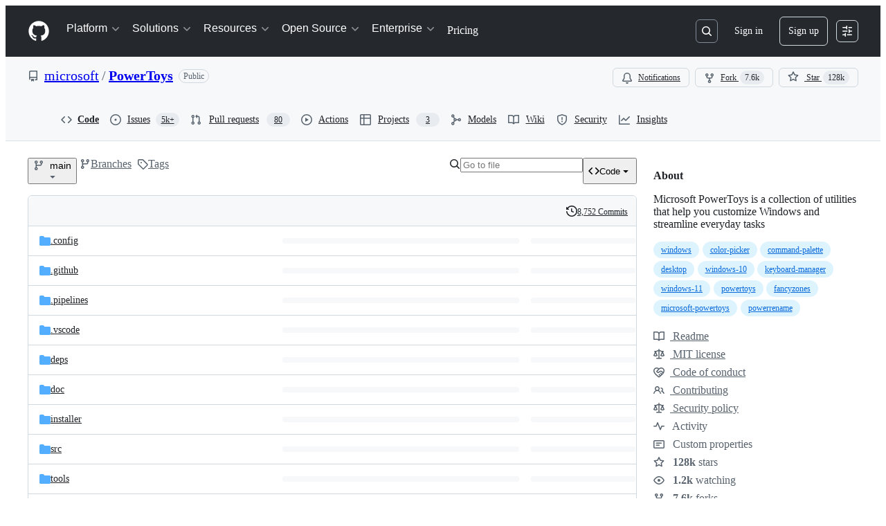

--- FILE ---
content_type: application/javascript
request_url: https://github.githubassets.com/assets/chunk-20964-82860d715fba.js
body_size: 1738
content:
"use strict";(globalThis.webpackChunk_github_ui_github_ui=globalThis.webpackChunk_github_ui_github_ui||[]).push([[20964],{5570:(t,e,r)=>{r.d(e,{_:()=>n});function n(t,e,r){if(e.set)e.set.call(t,r);else{if(!e.writable)throw TypeError("attempted to set read only private field");e.value=r}}},16213:(t,e,r)=>{r.d(e,{_:()=>o});var n=r(53482);function o(t,e){(0,n._)(t,e),e.add(t)}},18150:(t,e,r)=>{r.d(e,{_:()=>o});var n=r(53482);function o(t,e,r){(0,n._)(t,e),e.set(t,r)}},20964:(t,e,r)=>{r.r(e);var n=r(35750),o=r(18150),i=r(85242),s=r(88243),l=r(16213),c=r(31635),a=r(39595);let u=/^\s*[1-9]\d*(?:\.\d{1,9})?(?:[a-z]+|%)$/i;var h=new WeakMap,f=new WeakSet,d=new WeakSet,p=new WeakSet,m=new WeakSet;let y=class ThemedPictureElement extends HTMLElement{connectedCallback(){null!==this.firstElementChild&&this.applyTheming(),(0,i._)(this,h,new MutationObserver(()=>{this.applyTheming()})),(0,n._)(this,h).observe(this,{childList:!0,subtree:!0,attributes:!1})}disconnectedCallback(){(0,n._)(this,h).disconnect()}applyTheming(){let t=(0,s._)(this,f,b).call(this),e=this.querySelector("img"),r=this.firstElementChild;"auto"===t?(0,s._)(this,m,_).call(this,e):(0,s._)(this,d,g).call(this)?(this.applyColorModeToPicture(r,t),(0,s._)(this,p,v).call(this,e)):(0,s._)(this,m,_).call(this,e)}applyColorModeToPicture(t,e){let r=t.querySelectorAll("source"),n=[],o=[];this.saveSourceThemes(r,n,o),this.updatePictureTheme(e,n,o)}saveSourceThemes(t,e,r){for(let n of t??[]){let t=n.getAttribute("media")??"",o=this.getSourceTheme(t);null!==o&&(n.classList.contains("source-light")||n.classList.contains("source-dark")||n.classList.add(`source-${o}`),n.classList.contains("source-light")?e.push(n):n.classList.contains("source-dark")&&r.push(n))}}updatePictureTheme(t,e,r){"light"===t?this.toggleSources({off:r,on:e}):"dark"===t&&this.toggleSources({off:e,on:r})}toggleSources({off:t,on:e}){for(let t of e)t.setAttribute("media","(prefers-color-scheme: light),(prefers-color-scheme: dark)");for(let e of t)e.setAttribute("media","not all")}getSourceTheme(t){return t?.match("(prefers-color-scheme: light)")?"light":t?.match("(prefers-color-scheme: dark)")?"dark":null}makeImageVisible(t){let e=t.ownerDocument.createElement("img").style,r=t.style.width;r&&u.test(r)&&(e.width=r);let n=t.style.height;n&&u.test(n)&&(e.height=n),e.visibility="visible",e.maxWidth="100%",t.style.cssText=e.cssText}constructor(...t){super(...t),(0,l._)(this,f),(0,l._)(this,d),(0,l._)(this,p),(0,l._)(this,m),(0,o._)(this,h,{writable:!0,value:void 0})}};function b(){return this.ownerDocument.querySelector("html[data-color-mode]")?.getAttribute("data-color-mode")??"light"}function g(){return Array.from(this.querySelectorAll("source")).some(t=>(t.getAttribute("media")??"").includes("prefers-color-scheme"))}function v(t){t&&(t.complete?(0,s._)(this,m,_).call(this,t):t.addEventListener("load",()=>{(0,s._)(this,m,_).call(this,t)},{once:!0}))}function _(t){this.style.visibility="visible",t&&this.makeImageVisible(t)}y=(0,c.Cg)([a.p_],y)},29304:(t,e,r)=>{r.d(e,{_:()=>n});function n(t,e,r){if(!e.has(t))throw TypeError("attempted to "+r+" private field on non-instance");return e.get(t)}},31635:(t,e,r)=>{r.d(e,{AQ:()=>s,Cg:()=>o,Me:()=>l,N3:()=>i,Tt:()=>n,xN:()=>c});function n(t,e){var r={};for(var n in t)Object.prototype.hasOwnProperty.call(t,n)&&0>e.indexOf(n)&&(r[n]=t[n]);if(null!=t&&"function"==typeof Object.getOwnPropertySymbols)for(var o=0,n=Object.getOwnPropertySymbols(t);o<n.length;o++)0>e.indexOf(n[o])&&Object.prototype.propertyIsEnumerable.call(t,n[o])&&(r[n[o]]=t[n[o]]);return r}function o(t,e,r,n){var o,i=arguments.length,s=i<3?e:null===n?n=Object.getOwnPropertyDescriptor(e,r):n;if("object"==typeof Reflect&&"function"==typeof Reflect.decorate)s=Reflect.decorate(t,e,r,n);else for(var l=t.length-1;l>=0;l--)(o=t[l])&&(s=(i<3?o(s):i>3?o(e,r,s):o(e,r))||s);return i>3&&s&&Object.defineProperty(e,r,s),s}function i(t){return this instanceof i?(this.v=t,this):new i(t)}function s(t,e,r){if(!Symbol.asyncIterator)throw TypeError("Symbol.asyncIterator is not defined.");var n,o=r.apply(t,e||[]),s=[];return n=Object.create(("function"==typeof AsyncIterator?AsyncIterator:Object).prototype),l("next"),l("throw"),l("return",function(t){return function(e){return Promise.resolve(e).then(t,u)}}),n[Symbol.asyncIterator]=function(){return this},n;function l(t,e){o[t]&&(n[t]=function(e){return new Promise(function(r,n){s.push([t,e,r,n])>1||c(t,e)})},e&&(n[t]=e(n[t])))}function c(t,e){try{var r;(r=o[t](e)).value instanceof i?Promise.resolve(r.value.v).then(a,u):h(s[0][2],r)}catch(t){h(s[0][3],t)}}function a(t){c("next",t)}function u(t){c("throw",t)}function h(t,e){t(e),s.shift(),s.length&&c(s[0][0],s[0][1])}}function l(t){var e,r;return e={},n("next"),n("throw",function(t){throw t}),n("return"),e[Symbol.iterator]=function(){return this},e;function n(n,o){e[n]=t[n]?function(e){return(r=!r)?{value:i(t[n](e)),done:!1}:o?o(e):e}:o}}function c(t){if(!Symbol.asyncIterator)throw TypeError("Symbol.asyncIterator is not defined.");var e,r=t[Symbol.asyncIterator];return r?r.call(t):(t=function(t){var e="function"==typeof Symbol&&Symbol.iterator,r=e&&t[e],n=0;if(r)return r.call(t);if(t&&"number"==typeof t.length)return{next:function(){return t&&n>=t.length&&(t=void 0),{value:t&&t[n++],done:!t}}};throw TypeError(e?"Object is not iterable.":"Symbol.iterator is not defined.")}(t),e={},n("next"),n("throw"),n("return"),e[Symbol.asyncIterator]=function(){return this},e);function n(r){e[r]=t[r]&&function(e){return new Promise(function(n,o){var i,s,l;i=n,s=o,l=(e=t[r](e)).done,Promise.resolve(e.value).then(function(t){i({value:t,done:l})},s)})}}}"function"==typeof SuppressedError&&SuppressedError},35750:(t,e,r)=>{r.d(e,{_:()=>i});var n=r(50894),o=r(29304);function i(t,e){var r=(0,o._)(t,e,"get");return(0,n._)(t,r)}},50894:(t,e,r)=>{r.d(e,{_:()=>n});function n(t,e){return e.get?e.get.call(t):e.value}},53482:(t,e,r)=>{r.d(e,{_:()=>n});function n(t,e){if(e.has(t))throw TypeError("Cannot initialize the same private elements twice on an object")}},85242:(t,e,r)=>{r.d(e,{_:()=>i});var n=r(5570),o=r(29304);function i(t,e,r){var i=(0,o._)(t,e,"set");return(0,n._)(t,i,r),r}},88243:(t,e,r)=>{r.d(e,{_:()=>n});function n(t,e,r){if(!e.has(t))throw TypeError("attempted to get private field on non-instance");return r}}}]);
//# sourceMappingURL=20964-c6e65dbbfc6b.js.map